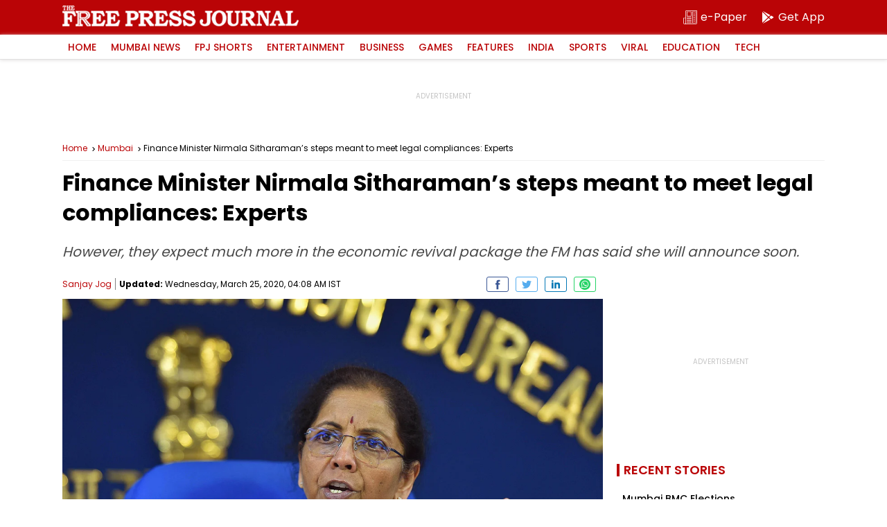

--- FILE ---
content_type: text/html; charset=utf-8
request_url: https://www.google.com/recaptcha/api2/aframe
body_size: 268
content:
<!DOCTYPE HTML><html><head><meta http-equiv="content-type" content="text/html; charset=UTF-8"></head><body><script nonce="LsKURAG1wDEXRD2AxiSRwA">/** Anti-fraud and anti-abuse applications only. See google.com/recaptcha */ try{var clients={'sodar':'https://pagead2.googlesyndication.com/pagead/sodar?'};window.addEventListener("message",function(a){try{if(a.source===window.parent){var b=JSON.parse(a.data);var c=clients[b['id']];if(c){var d=document.createElement('img');d.src=c+b['params']+'&rc='+(localStorage.getItem("rc::a")?sessionStorage.getItem("rc::b"):"");window.document.body.appendChild(d);sessionStorage.setItem("rc::e",parseInt(sessionStorage.getItem("rc::e")||0)+1);localStorage.setItem("rc::h",'1768475671702');}}}catch(b){}});window.parent.postMessage("_grecaptcha_ready", "*");}catch(b){}</script></body></html>

--- FILE ---
content_type: image/svg+xml
request_url: https://www.freepressjournal.in/assets/img/linkedin-share.svg
body_size: 169
content:
<?xml version="1.0" ?><!DOCTYPE svg  PUBLIC '-//W3C//DTD SVG 1.0//EN'  'http://www.w3.org/TR/2001/REC-SVG-20010904/DTD/svg10.dtd'><svg enable-background="new 0 0 32 32" height="32px" id="Layer_1" version="1.0" viewBox="0 0 32 32" width="32px" xml:space="preserve" xmlns="http://www.w3.org/2000/svg" xmlns:xlink="http://www.w3.org/1999/xlink"><g><rect fill="#fff" height="23" width="7" y="9"/><path d="M24.003,9C20,9,18.89,10.312,18,12V9h-7v23h7V19c0-2,0-4,3.5-4s3.5,2,3.5,4v13h7V19C32,13,31,9,24.003,9z" fill="#fff"/><circle cx="3.5" cy="3.5" fill="#fff" r="3.5"/></g><g/><g/><g/><g/><g/><g/></svg>

--- FILE ---
content_type: application/javascript; charset=utf-8
request_url: https://fundingchoicesmessages.google.com/f/AGSKWxUZSgQb_hb4mcT9BStlt53oK8OtymLdmPhd1sr12dnC3qPOyoN4eHsBYlaEUqbo1w5izAhEJyBhEd72bMO02YuYgxypAHUK3ip8F0lGrgwli5d1l4YnuE9woFMZ4-N9ZVhWZpkmqAyatDj9nPG1WurcbMhrgRaumdRDagueE-4KoT9snpyVSG7GcmtD/_/textads-/eroadvertorial2._right_ads//adslide._728x60.
body_size: -1293
content:
window['42e1a8db-7b60-4564-91c1-a3b08135bc71'] = true;